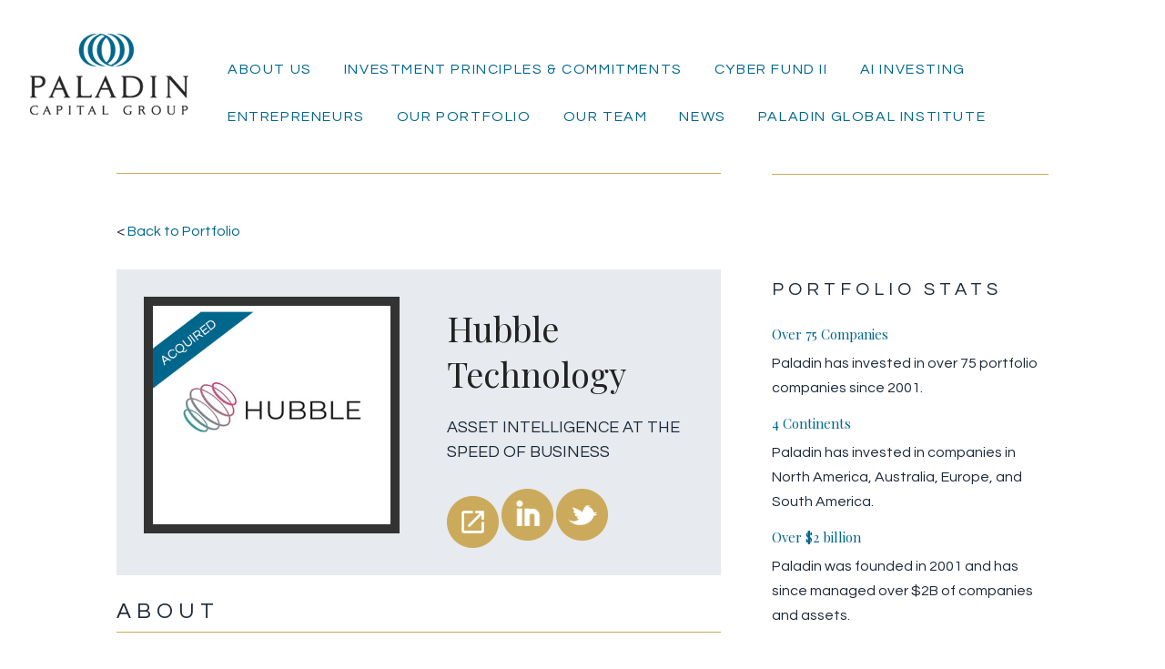

--- FILE ---
content_type: text/html; charset=UTF-8
request_url: https://www.paladincapgroup.com/portfolio/hubble-technology/
body_size: 12520
content:
<!DOCTYPE html>
<!--[if IE 6]>
<html id="ie6" lang="en-US">
<![endif]-->
<!--[if IE 7]>
<html id="ie7" lang="en-US">
<![endif]-->
<!--[if IE 8]>
<html id="ie8" lang="en-US">
<![endif]-->
<!--[if !(IE 6) | !(IE 7) | !(IE 8)  ]><!-->
<html lang="en-US">
<!--<![endif]-->
<head>
	<meta charset="UTF-8" />
			
	<meta http-equiv="X-UA-Compatible" content="IE=edge">
	<link rel="pingback" href="https://www.paladincapgroup.com/xmlrpc.php" />
    <link href='https://fonts.googleapis.com/css?family=Questrial' rel='stylesheet' type='text/css'>
		<!--[if lt IE 9]>
	<script src="https://www.paladincapgroup.com/wp-content/themes/Divi/js/html5.js" type="text/javascript"></script>
	<![endif]-->

	<script type="text/javascript">
		document.documentElement.className = 'js';
	</script>

	<script>var et_site_url='https://www.paladincapgroup.com';var et_post_id='7454';function et_core_page_resource_fallback(a,b){"undefined"===typeof b&&(b=a.sheet.cssRules&&0===a.sheet.cssRules.length);b&&(a.onerror=null,a.onload=null,a.href?a.href=et_site_url+"/?et_core_page_resource="+a.id+et_post_id:a.src&&(a.src=et_site_url+"/?et_core_page_resource="+a.id+et_post_id))}
</script><title>Hubble Technology | Paladin Capital Group</title>
        <style type="text/css">
                                        
                                
                </style>
        <script type="text/javascript">
    var mdf_is_search_going =0;
    var mdf_tmp_order = 0;
    var mdf_tmp_orderby = 0;
    //+++
    var lang_one_moment = "One Moment ...";
    var mdf_lang_loading = "Loading ...";
    var mdf_lang_cancel = "Cancel";
    var mdf_lang_close = "Close";
    var mdf_lang_apply = "Apply";
    var mdf_tax_loader = '<img src="https://www.paladincapgroup.com/wp-content/plugins/meta-data-filter/images/tax_loader.gif" alt="loader" />';
    var mdf_week_first_day =1;
    var mdf_calendar_date_format = "mm/dd/yy";
    var mdf_site_url = "https://www.paladincapgroup.com";
    var mdf_plugin_url = "https://www.paladincapgroup.com/wp-content/plugins/meta-data-filter/";
    var mdf_default_order_by = "date";
    var mdf_default_order = "DESC";
    var show_tax_all_childs =0;
    var mdf_current_term_id = 0;

    var mdf_current_tax = "";
    //admin
    var lang_no_ui_sliders = "no ui sliders in selected mdf category";
    var lang_updated = "Updated";
    //+++
    var mdf_slug_cat = "meta_data_filter_cat";

    var mdf_tooltip_theme = "default";
    var tooltip_max_width = parseInt(220, 10);
    var ajaxurl = "https://www.paladincapgroup.com/wp-admin/admin-ajax.php";
    var mdf_front_qtrans_lang = "";
    var mdf_front_wpml_lang = "";
    var mdf_use_chosen_js_w =0;
    var mdf_use_chosen_js_s =0;
    var mdf_use_custom_scroll_bar =0;
        mdf_front_qtrans_lang = "";
    var mdf_current_page_url = "https://www.paladincapgroup.com/portfolio/hubble-technology/";

    var mdf_sort_order = "DESC";
    var mdf_order_by = "date";
    var mdf_toggle_close_sign = "-";
    var mdf_toggle_open_sign = "+";
    var tab_slideout_icon = "https://www.paladincapgroup.com/wp-content/plugins/meta-data-filter/images/icon_button_search.png";
    var tab_slideout_icon_w = "146";
    var tab_slideout_icon_h = "131";
    var mdf_use_custom_icheck = 1;
    var icheck_skin = {};
    icheck_skin.skin = "flat";
    icheck_skin.color = "aero";


    var mdtf_overlay_skin = "default";

</script>

<link rel='dns-prefetch' href='//www.paladincapgroup.com' />
<link rel='dns-prefetch' href='//fonts.googleapis.com' />
<link rel='dns-prefetch' href='//s.w.org' />
<link rel="alternate" type="application/rss+xml" title="Paladin Capital Group &raquo; Feed" href="https://www.paladincapgroup.com/feed/" />
<link rel="alternate" type="application/rss+xml" title="Paladin Capital Group &raquo; Comments Feed" href="https://www.paladincapgroup.com/comments/feed/" />
<link rel="alternate" type="application/rss+xml" title="Paladin Capital Group &raquo; Hubble Technology Comments Feed" href="https://www.paladincapgroup.com/portfolio/hubble-technology/feed/" />
		<script type="text/javascript">
			window._wpemojiSettings = {"baseUrl":"https:\/\/s.w.org\/images\/core\/emoji\/2.3\/72x72\/","ext":".png","svgUrl":"https:\/\/s.w.org\/images\/core\/emoji\/2.3\/svg\/","svgExt":".svg","source":{"concatemoji":"https:\/\/www.paladincapgroup.com\/wp-includes\/js\/wp-emoji-release.min.js?ver=4.8.3"}};
			!function(a,b,c){function d(a){var b,c,d,e,f=String.fromCharCode;if(!k||!k.fillText)return!1;switch(k.clearRect(0,0,j.width,j.height),k.textBaseline="top",k.font="600 32px Arial",a){case"flag":return k.fillText(f(55356,56826,55356,56819),0,0),b=j.toDataURL(),k.clearRect(0,0,j.width,j.height),k.fillText(f(55356,56826,8203,55356,56819),0,0),c=j.toDataURL(),b!==c&&(k.clearRect(0,0,j.width,j.height),k.fillText(f(55356,57332,56128,56423,56128,56418,56128,56421,56128,56430,56128,56423,56128,56447),0,0),b=j.toDataURL(),k.clearRect(0,0,j.width,j.height),k.fillText(f(55356,57332,8203,56128,56423,8203,56128,56418,8203,56128,56421,8203,56128,56430,8203,56128,56423,8203,56128,56447),0,0),c=j.toDataURL(),b!==c);case"emoji4":return k.fillText(f(55358,56794,8205,9794,65039),0,0),d=j.toDataURL(),k.clearRect(0,0,j.width,j.height),k.fillText(f(55358,56794,8203,9794,65039),0,0),e=j.toDataURL(),d!==e}return!1}function e(a){var c=b.createElement("script");c.src=a,c.defer=c.type="text/javascript",b.getElementsByTagName("head")[0].appendChild(c)}var f,g,h,i,j=b.createElement("canvas"),k=j.getContext&&j.getContext("2d");for(i=Array("flag","emoji4"),c.supports={everything:!0,everythingExceptFlag:!0},h=0;h<i.length;h++)c.supports[i[h]]=d(i[h]),c.supports.everything=c.supports.everything&&c.supports[i[h]],"flag"!==i[h]&&(c.supports.everythingExceptFlag=c.supports.everythingExceptFlag&&c.supports[i[h]]);c.supports.everythingExceptFlag=c.supports.everythingExceptFlag&&!c.supports.flag,c.DOMReady=!1,c.readyCallback=function(){c.DOMReady=!0},c.supports.everything||(g=function(){c.readyCallback()},b.addEventListener?(b.addEventListener("DOMContentLoaded",g,!1),a.addEventListener("load",g,!1)):(a.attachEvent("onload",g),b.attachEvent("onreadystatechange",function(){"complete"===b.readyState&&c.readyCallback()})),f=c.source||{},f.concatemoji?e(f.concatemoji):f.wpemoji&&f.twemoji&&(e(f.twemoji),e(f.wpemoji)))}(window,document,window._wpemojiSettings);
		</script>
		<meta content="PCG v.1.0.0" name="generator"/><style type="text/css">
img.wp-smiley,
img.emoji {
	display: inline !important;
	border: none !important;
	box-shadow: none !important;
	height: 1em !important;
	width: 1em !important;
	margin: 0 .07em !important;
	vertical-align: -0.1em !important;
	background: none !important;
	padding: 0 !important;
}
</style>
<link rel='stylesheet' id='cnss_font_awesome_css-css'  href='https://www.paladincapgroup.com/wp-content/plugins/easy-social-icons/css/font-awesome/css/font-awesome.min.css?ver=4.7' type='text/css' media='all' />
<link rel='stylesheet' id='cnss_css-css'  href='https://www.paladincapgroup.com/wp-content/plugins/easy-social-icons/css/cnss.css?ver=1.0' type='text/css' media='all' />
<link rel='stylesheet' id='wp-pagenavi-css'  href='https://www.paladincapgroup.com/wp-content/plugins/wp-pagenavi/pagenavi-css.css?ver=2.70' type='text/css' media='all' />
<link rel='stylesheet' id='parent-style-css'  href='https://www.paladincapgroup.com/wp-content/themes/Divi/style.css?ver=4.8.3' type='text/css' media='all' />
<link rel='stylesheet' id='divi-fonts-css'  href='https://fonts.googleapis.com/css?family=Open+Sans:300italic,400italic,600italic,700italic,800italic,400,300,600,700,800&#038;subset=latin,latin-ext' type='text/css' media='all' />
<link rel='stylesheet' id='divi-style-css'  href='https://www.paladincapgroup.com/wp-content/themes/PCG/style.css?ver=3.0.87' type='text/css' media='all' />
<link rel='stylesheet' id='dashicons-css'  href='https://www.paladincapgroup.com/wp-includes/css/dashicons.min.css?ver=4.8.3' type='text/css' media='all' />
<script type='text/javascript' src='https://www.paladincapgroup.com/wp-includes/js/jquery/jquery.js?ver=1.12.4'></script>
<script type='text/javascript' src='https://www.paladincapgroup.com/wp-includes/js/jquery/jquery-migrate.min.js?ver=1.4.1'></script>
<script type='text/javascript' src='https://www.paladincapgroup.com/wp-includes/js/jquery/ui/core.min.js?ver=1.11.4'></script>
<script type='text/javascript' src='https://www.paladincapgroup.com/wp-content/plugins/meta-data-filter/js/front.js?ver=4.8.3'></script>
<script type='text/javascript' src='https://www.paladincapgroup.com/wp-content/plugins/easy-social-icons/js/cnss.js?ver=1.0'></script>
<script type='text/javascript' src='https://www.paladincapgroup.com/wp-content/plugins/google-analyticator/external-tracking.min.js?ver=6.5.4'></script>
<link rel='https://api.w.org/' href='https://www.paladincapgroup.com/wp-json/' />
<link rel="EditURI" type="application/rsd+xml" title="RSD" href="https://www.paladincapgroup.com/xmlrpc.php?rsd" />
<link rel="wlwmanifest" type="application/wlwmanifest+xml" href="https://www.paladincapgroup.com/wp-includes/wlwmanifest.xml" /> 
<link rel='prev' title='Sandbox AQ' href='https://www.paladincapgroup.com/portfolio/sandbox-aq/' />
<link rel='next' title='Semperis' href='https://www.paladincapgroup.com/portfolio/semperis/' />
<meta name="generator" content="WordPress 4.8.3" />
<link rel='shortlink' href='https://www.paladincapgroup.com/?p=7454' />
<link rel="alternate" type="application/json+oembed" href="https://www.paladincapgroup.com/wp-json/oembed/1.0/embed?url=https%3A%2F%2Fwww.paladincapgroup.com%2Fportfolio%2Fhubble-technology%2F" />
<link rel="alternate" type="text/xml+oembed" href="https://www.paladincapgroup.com/wp-json/oembed/1.0/embed?url=https%3A%2F%2Fwww.paladincapgroup.com%2Fportfolio%2Fhubble-technology%2F&#038;format=xml" />
<style type="text/css">
		ul.cnss-social-icon li.cn-fa-icon a:hover{opacity: 0.7!important;color:#ffffff!important;}
		</style><meta name="viewport" content="width=device-width, initial-scale=1.0, maximum-scale=1.0, user-scalable=0" /><link rel="shortcut icon" href="/wp-content/uploads/2015/12/favicon.png" /><style type="text/css" id="custom-background-css">
body.custom-background { background-color: #ffffff; }
</style>
<!-- Google Analytics Tracking by Google Analyticator 6.5.4: http://www.videousermanuals.com/google-analyticator/ -->
<script type="text/javascript">
    var analyticsFileTypes = [''];
    var analyticsSnippet = 'enabled';
    var analyticsEventTracking = 'enabled';
</script>
<script type="text/javascript">
	var _gaq = _gaq || [];
  
	_gaq.push(['_setAccount', 'UA-23537631-2']);
    _gaq.push(['_addDevId', 'i9k95']); // Google Analyticator App ID with Google
    _gaq.push(['_gat._anonymizeIp']);
	_gaq.push(['_trackPageview']);

	(function() {
		var ga = document.createElement('script'); ga.type = 'text/javascript'; ga.async = true;
		                ga.src = ('https:' == document.location.protocol ? 'https://ssl' : 'http://www') + '.google-analytics.com/ga.js';
		                var s = document.getElementsByTagName('script')[0]; s.parentNode.insertBefore(ga, s);
	})();
</script>
<style id="et-core-unified-cached-inline-styles">body,.et_pb_column_1_2 .et_quote_content blockquote cite,.et_pb_column_1_2 .et_link_content a.et_link_main_url,.et_pb_column_1_3 .et_quote_content blockquote cite,.et_pb_column_3_8 .et_quote_content blockquote cite,.et_pb_column_1_4 .et_quote_content blockquote cite,.et_pb_blog_grid .et_quote_content blockquote cite,.et_pb_column_1_3 .et_link_content a.et_link_main_url,.et_pb_column_3_8 .et_link_content a.et_link_main_url,.et_pb_column_1_4 .et_link_content a.et_link_main_url,.et_pb_blog_grid .et_link_content a.et_link_main_url,body .et_pb_bg_layout_light .et_pb_post p,body .et_pb_bg_layout_dark .et_pb_post p{font-size:16px}.et_pb_slide_content,.et_pb_best_value{font-size:18px}body{color:#1d2939}h1,h2,h3,h4,h5,h6{color:#1d2939}.woocommerce #respond input#submit,.woocommerce-page #respond input#submit,.woocommerce #content input.button,.woocommerce-page #content input.button,.woocommerce-message,.woocommerce-error,.woocommerce-info{background:#00678c!important}#et_search_icon:hover,.mobile_menu_bar:before,.mobile_menu_bar:after,.et_toggle_slide_menu:after,.et-social-icon a:hover,.et_pb_sum,.et_pb_pricing li a,.et_pb_pricing_table_button,.et_overlay:before,.entry-summary p.price ins,.woocommerce div.product span.price,.woocommerce-page div.product span.price,.woocommerce #content div.product span.price,.woocommerce-page #content div.product span.price,.woocommerce div.product p.price,.woocommerce-page div.product p.price,.woocommerce #content div.product p.price,.woocommerce-page #content div.product p.price,.et_pb_member_social_links a:hover,.woocommerce .star-rating span:before,.woocommerce-page .star-rating span:before,.et_pb_widget li a:hover,.et_pb_filterable_portfolio .et_pb_portfolio_filters li a.active,.et_pb_filterable_portfolio .et_pb_portofolio_pagination ul li a.active,.et_pb_gallery .et_pb_gallery_pagination ul li a.active,.wp-pagenavi span.current,.wp-pagenavi a:hover,.nav-single a,.posted_in a{color:#00678c}.et_pb_contact_submit,.et_password_protected_form .et_submit_button,.et_pb_bg_layout_light .et_pb_newsletter_button,.comment-reply-link,.form-submit .et_pb_button,.et_pb_bg_layout_light .et_pb_promo_button,.et_pb_bg_layout_light .et_pb_more_button,.woocommerce a.button.alt,.woocommerce-page a.button.alt,.woocommerce button.button.alt,.woocommerce-page button.button.alt,.woocommerce input.button.alt,.woocommerce-page input.button.alt,.woocommerce #respond input#submit.alt,.woocommerce-page #respond input#submit.alt,.woocommerce #content input.button.alt,.woocommerce-page #content input.button.alt,.woocommerce a.button,.woocommerce-page a.button,.woocommerce button.button,.woocommerce-page button.button,.woocommerce input.button,.woocommerce-page input.button,.et_pb_contact p input[type="checkbox"]:checked+label i:before,.et_pb_bg_layout_light.et_pb_module.et_pb_button{color:#00678c}.footer-widget h4{color:#00678c}.et-search-form,.nav li ul,.et_mobile_menu,.footer-widget li:before,.et_pb_pricing li:before,blockquote{border-color:#00678c}.et_pb_counter_amount,.et_pb_featured_table .et_pb_pricing_heading,.et_quote_content,.et_link_content,.et_audio_content,.et_pb_post_slider.et_pb_bg_layout_dark,.et_slide_in_menu_container,.et_pb_contact p input[type="radio"]:checked+label i:before{background-color:#00678c}.container,.et_pb_row,.et_pb_slider .et_pb_container,.et_pb_fullwidth_section .et_pb_title_container,.et_pb_fullwidth_section .et_pb_title_featured_container,.et_pb_fullwidth_header:not(.et_pb_fullscreen) .et_pb_fullwidth_header_container{max-width:1200px}.et_boxed_layout #page-container,.et_fixed_nav.et_boxed_layout #page-container #top-header,.et_fixed_nav.et_boxed_layout #page-container #main-header,.et_boxed_layout #page-container .container,.et_boxed_layout #page-container .et_pb_row{max-width:1360px}a{color:#00678c}#top-header,#et-secondary-nav li ul{background-color:#00678c}.et_header_style_centered .mobile_nav .select_page,.et_header_style_split .mobile_nav .select_page,.et_nav_text_color_light #top-menu>li>a,.et_nav_text_color_dark #top-menu>li>a,#top-menu a,.et_mobile_menu li a,.et_nav_text_color_light .et_mobile_menu li a,.et_nav_text_color_dark .et_mobile_menu li a,#et_search_icon:before,.et_search_form_container input,span.et_close_search_field:after,#et-top-navigation .et-cart-info{color:#00678c}.et_search_form_container input::-moz-placeholder{color:#00678c}.et_search_form_container input::-webkit-input-placeholder{color:#00678c}.et_search_form_container input:-ms-input-placeholder{color:#00678c}#top-menu li a{font-size:16px}body.et_vertical_nav .container.et_search_form_container .et-search-form input{font-size:16px!important}#top-menu li.current-menu-ancestor>a,#top-menu li.current-menu-item>a,.et_color_scheme_red #top-menu li.current-menu-ancestor>a,.et_color_scheme_red #top-menu li.current-menu-item>a,.et_color_scheme_pink #top-menu li.current-menu-ancestor>a,.et_color_scheme_pink #top-menu li.current-menu-item>a,.et_color_scheme_orange #top-menu li.current-menu-ancestor>a,.et_color_scheme_orange #top-menu li.current-menu-item>a,.et_color_scheme_green #top-menu li.current-menu-ancestor>a,.et_color_scheme_green #top-menu li.current-menu-item>a{color:#00678c}#main-footer{background-color:#e7eaee}#footer-widgets .footer-widget a,#footer-widgets .footer-widget li a,#footer-widgets .footer-widget li a:hover{color:#00678c}.footer-widget{color:#00678c}#main-footer .footer-widget h4{color:#222222}.footer-widget li:before{border-color:#00678c}#footer-widgets .footer-widget li:before{top:10.6px}#et-footer-nav{background-color:#e7eaee}.bottom-nav,.bottom-nav a,.bottom-nav li.current-menu-item a{color:#222222}#et-footer-nav .bottom-nav li.current-menu-item a{color:#00678c}.bottom-nav,.bottom-nav a{font-size:12px}#footer-bottom{background-color:#e7eaee}#footer-info,#footer-info a{color:#222222}#footer-info{font-size:12px}body .et_pb_button,.woocommerce a.button.alt,.woocommerce-page a.button.alt,.woocommerce button.button.alt,.woocommerce-page button.button.alt,.woocommerce input.button.alt,.woocommerce-page input.button.alt,.woocommerce #respond input#submit.alt,.woocommerce-page #respond input#submit.alt,.woocommerce #content input.button.alt,.woocommerce-page #content input.button.alt,.woocommerce a.button,.woocommerce-page a.button,.woocommerce button.button,.woocommerce-page button.button,.woocommerce input.button,.woocommerce-page input.button,.woocommerce #respond input#submit,.woocommerce-page #respond input#submit,.woocommerce #content input.button,.woocommerce-page #content input.button,.woocommerce-message a.button.wc-forward{font-size:13px;background:#cbaa5c;border-width:0px!important;border-radius:0px}body.et_pb_button_helper_class .et_pb_button,body.et_pb_button_helper_class .et_pb_module.et_pb_button,.woocommerce.et_pb_button_helper_class a.button.alt,.woocommerce-page.et_pb_button_helper_class a.button.alt,.woocommerce.et_pb_button_helper_class button.button.alt,.woocommerce-page.et_pb_button_helper_class button.button.alt,.woocommerce.et_pb_button_helper_class input.button.alt,.woocommerce-page.et_pb_button_helper_class input.button.alt,.woocommerce.et_pb_button_helper_class #respond input#submit.alt,.woocommerce-page.et_pb_button_helper_class #respond input#submit.alt,.woocommerce.et_pb_button_helper_class #content input.button.alt,.woocommerce-page.et_pb_button_helper_class #content input.button.alt,.woocommerce.et_pb_button_helper_class a.button,.woocommerce-page.et_pb_button_helper_class a.button,.woocommerce.et_pb_button_helper_class button.button,.woocommerce-page.et_pb_button_helper_class button.button,.woocommerce.et_pb_button_helper_class input.button,.woocommerce-page.et_pb_button_helper_class input.button,.woocommerce.et_pb_button_helper_class #respond input#submit,.woocommerce-page.et_pb_button_helper_class #respond input#submit,.woocommerce.et_pb_button_helper_class #content input.button,.woocommerce-page.et_pb_button_helper_class #content input.button{}body .et_pb_button:after,.woocommerce a.button.alt:after,.woocommerce-page a.button.alt:after,.woocommerce button.button.alt:after,.woocommerce-page button.button.alt:after,.woocommerce input.button.alt:after,.woocommerce-page input.button.alt:after,.woocommerce #respond input#submit.alt:after,.woocommerce-page #respond input#submit.alt:after,.woocommerce #content input.button.alt:after,.woocommerce-page #content input.button.alt:after,.woocommerce a.button:after,.woocommerce-page a.button:after,.woocommerce button.button:after,.woocommerce-page button.button:after,.woocommerce input.button:after,.woocommerce-page input.button:after,.woocommerce #respond input#submit:after,.woocommerce-page #respond input#submit:after,.woocommerce #content input.button:after,.woocommerce-page #content input.button:after{font-size:20.8px}body .et_pb_button:hover,.woocommerce a.button.alt:hover,.woocommerce-page a.button.alt:hover,.woocommerce button.button.alt:hover,.woocommerce-page button.button.alt:hover,.woocommerce input.button.alt:hover,.woocommerce-page input.button.alt:hover,.woocommerce #respond input#submit.alt:hover,.woocommerce-page #respond input#submit.alt:hover,.woocommerce #content input.button.alt:hover,.woocommerce-page #content input.button.alt:hover,.woocommerce a.button:hover,.woocommerce-page a.button:hover,.woocommerce button.button:hover,.woocommerce-page button.button:hover,.woocommerce input.button:hover,.woocommerce-page input.button:hover,.woocommerce #respond input#submit:hover,.woocommerce-page #respond input#submit:hover,.woocommerce #content input.button:hover,.woocommerce-page #content input.button:hover{background:#bc9c50!important;border-radius:0px}@media only screen and (min-width:981px){.footer-widget h4{font-size:16px}.et_header_style_left #et-top-navigation,.et_header_style_split #et-top-navigation{padding:58px 0 0 0}.et_header_style_left #et-top-navigation nav>ul>li>a,.et_header_style_split #et-top-navigation nav>ul>li>a{padding-bottom:58px}.et_header_style_split .centered-inline-logo-wrap{width:116px;margin:-116px 0}.et_header_style_split .centered-inline-logo-wrap #logo{max-height:116px}.et_pb_svg_logo.et_header_style_split .centered-inline-logo-wrap #logo{height:116px}.et_header_style_centered #top-menu>li>a{padding-bottom:21px}.et_header_style_slide #et-top-navigation,.et_header_style_fullscreen #et-top-navigation{padding:49px 0 49px 0!important}.et_header_style_centered #main-header .logo_container{height:116px}#logo{max-height:100%}.et_pb_svg_logo #logo{height:100%}.et_header_style_centered.et_hide_primary_logo #main-header:not(.et-fixed-header) .logo_container,.et_header_style_centered.et_hide_fixed_logo #main-header.et-fixed-header .logo_container{height:20.88px}.et-fixed-header#top-header,.et-fixed-header#top-header #et-secondary-nav li ul{background-color:#00678c}.et-fixed-header #top-menu a,.et-fixed-header #et_search_icon:before,.et-fixed-header #et_top_search .et-search-form input,.et-fixed-header .et_search_form_container input,.et-fixed-header .et_close_search_field:after,.et-fixed-header #et-top-navigation .et-cart-info{color:#00678c!important}.et-fixed-header .et_search_form_container input::-moz-placeholder{color:#00678c!important}.et-fixed-header .et_search_form_container input::-webkit-input-placeholder{color:#00678c!important}.et-fixed-header .et_search_form_container input:-ms-input-placeholder{color:#00678c!important}.et-fixed-header #top-menu li.current-menu-ancestor>a,.et-fixed-header #top-menu li.current-menu-item>a{color:#00678c!important}}@media only screen and (min-width:1500px){.et_pb_row{padding:30px 0}.et_pb_section{padding:60px 0}.single.et_pb_pagebuilder_layout.et_full_width_page .et_post_meta_wrapper{padding-top:90px}.et_pb_section.et_pb_section_first{padding-top:inherit}.et_pb_fullwidth_section{padding:0}}h1{font-size:52px}h2,.product .related h2,.et_pb_column_1_2 .et_quote_content blockquote p{font-size:44px}h3{font-size:37px}h4,.et_pb_circle_counter h3,.et_pb_number_counter h3,.et_pb_column_1_3 .et_pb_post h2,.et_pb_column_1_4 .et_pb_post h2,.et_pb_blog_grid h2,.et_pb_column_1_3 .et_quote_content blockquote p,.et_pb_column_3_8 .et_quote_content blockquote p,.et_pb_column_1_4 .et_quote_content blockquote p,.et_pb_blog_grid .et_quote_content blockquote p,.et_pb_column_1_3 .et_link_content h2,.et_pb_column_3_8 .et_link_content h2,.et_pb_column_1_4 .et_link_content h2,.et_pb_blog_grid .et_link_content h2,.et_pb_column_1_3 .et_audio_content h2,.et_pb_column_3_8 .et_audio_content h2,.et_pb_column_1_4 .et_audio_content h2,.et_pb_blog_grid .et_audio_content h2,.et_pb_column_3_8 .et_pb_audio_module_content h2,.et_pb_column_1_3 .et_pb_audio_module_content h2,.et_pb_gallery_grid .et_pb_gallery_item h3,.et_pb_portfolio_grid .et_pb_portfolio_item h2,.et_pb_filterable_portfolio_grid .et_pb_portfolio_item h2{font-size:31px}h5{font-size:27px}h6{font-size:24px}.et_pb_slide_description .et_pb_slide_title{font-size:79px}.woocommerce ul.products li.product h3,.woocommerce-page ul.products li.product h3,.et_pb_gallery_grid .et_pb_gallery_item h3,.et_pb_portfolio_grid .et_pb_portfolio_item h2,.et_pb_filterable_portfolio_grid .et_pb_portfolio_item h2,.et_pb_column_1_4 .et_pb_audio_module_content h2{font-size:27px}h1,h2,h3,h4,h5,h6{font-family:'Playfair Display',Georgia,"Times New Roman",serif}.et_pb_gutters3 .et_pb_column_2_3 .portfolio.mdtf .et_pb_grid_item{display:block!important}.et_pb_image_0 .et_pb_image_wrap{height:100%;width:100%}#top-menu li{padding-right:0px}.portfolio.et_pb_gallery_grid .et_pb_gallery_item img{max-width:100%!Important}.single-portfolio .single-card .et_pb_image_0 .et_pb_image_wrap{overflow:hidden}.portfolio.et_pb_gallery_grid .et_pb_gallery_item img{max-width:100%;width:auto;position:relative;top:55%;-webkit-transform:translateY(-50%);-ms-transform:translateY(-50%);transform:translateY(-50%)}.portfolio.et_pb_gallery_grid .et_pb_gallery_item a[title="Arxan"] img,.portfolio.et_pb_gallery_grid .et_pb_gallery_item a[title="BuildingIQ"] img,.portfolio.et_pb_gallery_grid .et_pb_gallery_item a[title="Cloudshield"] img,.portfolio.et_pb_gallery_grid .et_pb_gallery_item a[title="Cogent"] img,.portfolio.et_pb_gallery_grid .et_pb_gallery_item a[title="Courion"] img,.portfolio.et_pb_gallery_grid .et_pb_gallery_item a[title="Crossbow"] img,.portfolio.et_pb_gallery_grid .et_pb_gallery_item a[title="Good Technology"] img,.portfolio.et_pb_gallery_grid .et_pb_gallery_item a[title="Initiate"] img,.portfolio.et_pb_gallery_grid .et_pb_gallery_item a[title="Neohapsis"] img,.portfolio.et_pb_gallery_grid .et_pb_gallery_item a[title="Nexidia"] img,.portfolio.et_pb_gallery_grid .et_pb_gallery_item a[title="Orchestria"] img,.portfolio.et_pb_gallery_grid .et_pb_gallery_item a[title~="Ethanol"] img,.portfolio.et_pb_gallery_grid .et_pb_gallery_item a[title="PerspecSys"] img,.portfolio.et_pb_gallery_grid .et_pb_gallery_item a[title="QuantaLife"] img,.portfolio.et_pb_gallery_grid .et_pb_gallery_item a[title="SafeView"] img,.portfolio.et_pb_gallery_grid .et_pb_gallery_item a[title="Trustwave"] img,.portfolio.et_pb_gallery_grid .et_pb_gallery_item a[title="Unitrends"] img,.portfolio.et_pb_gallery_grid .et_pb_gallery_item a[title="VistaScape"] img,.portfolio.et_pb_gallery_grid .et_pb_gallery_item a[title="Cloud Conformity"] img,.portfolio.et_pb_gallery_grid .et_pb_gallery_item a[title="Endgame"] img,.portfolio.et_pb_gallery_grid .et_pb_gallery_item a[title="PhishMe"] img,.portfolio.et_pb_gallery_grid .et_pb_gallery_item a[title="10X Genomics"] img,.portfolio.et_pb_gallery_grid .et_pb_gallery_item a[title="Twist Bioscience"] img{transform:none;top:0;max-width:100%!important}</style></head>
<body class="portfolio-template-default single single-portfolio postid-7454 custom-background et_button_no_icon et_pb_button_helper_class et_fullwidth_nav et_fixed_nav et_show_nav et_cover_background et_pb_gutter osx et_pb_gutters3 et_primary_nav_dropdown_animation_fade et_secondary_nav_dropdown_animation_fade et_pb_footer_columns4 et_header_style_left et_pb_pagebuilder_layout  et_divi_theme chrome et_minified_js et_minified_css">
	<div id="page-container">

	
		<header id="main-header" data-height-onload="116">
			<div class="container clearfix et_menu_container">
							<div class="logo_container">
					<span class="logo_helper"></span>
					<a href="https://www.paladincapgroup.com/">
						<img src="/wp-content/uploads/2015/12/PCG-logo.png" alt="Paladin Capital Group" id="logo" data-height-percentage="100" />
					</a>
				</div>
				<div id="et-top-navigation" data-height="116" data-fixed-height="40">
					<nav id="top-menu-nav">
					<ul id="top-menu" class="nav"><li id="menu-item-3380" class="menu-item menu-item-type-post_type menu-item-object-page menu-item-3380"><a href="https://www.paladincapgroup.com/about-paladin-capital-group/">About Us</a></li>
<li id="menu-item-8488" class="menu-item menu-item-type-post_type menu-item-object-page menu-item-8488"><a href="https://www.paladincapgroup.com/investment-principles-and-commitments/">Investment Principles &#038; Commitments</a></li>
<li id="menu-item-7573" class="menu-item menu-item-type-post_type menu-item-object-page menu-item-7573"><a href="https://www.paladincapgroup.com/cyber-fund-ii/">Cyber Fund II</a></li>
<li id="menu-item-8265" class="menu-item menu-item-type-post_type menu-item-object-page menu-item-8265"><a href="https://www.paladincapgroup.com/ai-investing/">AI Investing</a></li>
<li id="menu-item-3381" class="menu-item menu-item-type-post_type menu-item-object-page menu-item-3381"><a href="https://www.paladincapgroup.com/entrepreneurs/">Entrepreneurs</a></li>
<li id="menu-item-3382" class="menu-item menu-item-type-post_type menu-item-object-page menu-item-3382"><a href="https://www.paladincapgroup.com/portfolio/">Our Portfolio</a></li>
<li id="menu-item-3383" class="menu-item menu-item-type-post_type menu-item-object-page menu-item-3383"><a href="https://www.paladincapgroup.com/people/">Our Team</a></li>
<li id="menu-item-3379" class="menu-item menu-item-type-post_type menu-item-object-page menu-item-3379"><a href="https://www.paladincapgroup.com/news/">News</a></li>
<li id="menu-item-8366" class="menu-item menu-item-type-post_type menu-item-object-page menu-item-8366"><a href="https://www.paladincapgroup.com/paladin-global-institute/">Paladin Global Institute</a></li>
</ul>					</nav>

					
					
					<div id="et_mobile_nav_menu">
				<div class="mobile_nav closed">
					<span class="select_page">Select Page</span>
					<span class="mobile_menu_bar mobile_menu_bar_toggle"></span>
				</div>
			</div>				</div> <!-- #et-top-navigation -->
			</div> <!-- .container -->
			<div class="et_search_outer">
				<div class="container et_search_form_container">
					<form role="search" method="get" class="et-search-form" action="https://www.paladincapgroup.com/">
					<input type="search" class="et-search-field" placeholder="Search &hellip;" value="" name="s" title="Search for:" />					</form>
					<span class="et_close_search_field"></span>
				</div>
			</div>
		</header> <!-- #main-header -->

		<div id="et-main-area">
<div id="main-content">

			
				<article id="post-7454" class="et_pb_post post-7454 portfolio type-portfolio status-publish has-post-thumbnail hentry">

					<div class="entry-content">
					<div class="et_pb_section company-detail et_pb_section_0 et_section_specialty">
				
				
				<div class="et_pb_row">
					<div class="et_pb_column et_pb_column_2_3  et_pb_column_0 et_pb_specialty_column">
				
				
				<div class=" et_pb_row_inner et_pb_row_inner_0">
				<div class="et_pb_column et_pb_column_4_4 et_pb_column_inner  et_pb_column_inner_0 et-last-child">
				
				
				<div class="et_pb_module et_pb_space et_pb_divider et_pb_divider_0 et_pb_divider_position_"><div class="et_pb_divider_internal"></div></div><div class="et_pb_text et_pb_module et_pb_bg_layout_light et_pb_text_align_left  et_pb_text_0 et_pb_with_border">
				
				
				<div class="et_pb_text_inner">
					<p>&lt; <a href="/portfolio">Back to Portfolio</a></p>
				</div>
			</div> <!-- .et_pb_text -->
			</div> <!-- .et_pb_column -->
			</div> <!-- .et_pb_row_inner --><div class="single-card et_pb_row_inner et_pb_row_inner_1">
				<div class="et_pb_column et_pb_column_1_3 et_pb_column_inner  et_pb_column_inner_1">
				
				
				<div class="et_pb_module et_pb_image et_pb_image_0 et_always_center_on_mobile et_pb_image_sticky et_pb_with_border">
				
				
				<span class="et_pb_image_wrap"><img src="https://www.paladincapgroup.com/wp-content/uploads/2013/09/hubble_block.png" alt="" /></span>
			
			</div>
			</div> <!-- .et_pb_column --><div class="et_pb_column et_pb_column_1_3 et_pb_column_inner  et_pb_column_inner_2 et-last-child">
				
				
				<div class="et_pb_module et_pb_post_title   et_pb_post_title_0 et_pb_bg_layout_light et_pb_text_align_left et_pb_with_border">
				
				
				
				<div class="et_pb_title_container">
					<h1 class="entry-title">Hubble Technology</h1>
				</div>
				
			</div><div class="et_pb_text et_pb_module et_pb_bg_layout_light et_pb_text_align_left  et_pb_text_1 et_pb_with_border">
				
				
				<div class="et_pb_text_inner">
					<p>Asset Intelligence at the Speed of Business</p>
				</div>
			</div> <!-- .et_pb_text --><div class="et_pb_text et_pb_module et_pb_bg_layout_light et_pb_text_align_left company-links et_pb_text_2 et_pb_with_border">
				
				
				<div class="et_pb_text_inner">
					<ul>
<li><a href="https://www.hubble.tech/" target="_blank" rel="noopener"><img class="alignnone wp-image-3979 size-full" src="https://www.paladincapgroup.com/wp-content/uploads/2016/02/company-website-icon.png" alt="company-website-icon" width="57" height="57" /></a></li>
<li><img class="alignnone wp-image-3981 size-full" src="https://www.paladincapgroup.com/wp-content/uploads/2016/02/company-linkedin-icon.png" alt="company-linkedin-icon" width="58" height="57" /></li>
<li><img class="alignnone wp-image-3982 size-full" src="https://www.paladincapgroup.com/wp-content/uploads/2016/02/company-twitter-icon.png" alt="company-twitter-icon" width="57" height="57" /></li>
</ul>
				</div>
			</div> <!-- .et_pb_text -->
			</div> <!-- .et_pb_column -->
			</div> <!-- .et_pb_row_inner --><div class="team et_pb_row_inner et_pb_row_inner_2">
				<div class="et_pb_column et_pb_column_4_4 et_pb_column_inner  et_pb_column_inner_3 et-last-child">
				
				
				<div class="et_pb_text et_pb_module et_pb_bg_layout_light et_pb_text_align_left  et_pb_text_3 et_pb_with_border">
				
				
				<div class="et_pb_text_inner">
					<h2>About</h2>
				</div>
			</div> <!-- .et_pb_text --><div class="et_pb_module et_pb_space et_pb_divider et_pb_divider_1 et_pb_divider_position_"><div class="et_pb_divider_internal"></div></div><div class="et_pb_text et_pb_module et_pb_bg_layout_light et_pb_text_align_left  et_pb_text_4 et_pb_with_border">
				
				
				<div class="et_pb_text_inner">
					<p>Hubble’s sector-defining solution to asset visibility and intelligence provides a flexible, customizable platform designed to equip its users with a trusted, accurate and thorough understanding of their asset universe. Hubble’s platform allows organizations to see and understand their increasingly complex technology environments, enabling actionable insights that allow businesses to eliminate risk, reduce costs and catalyze digital transformation.</p>
				</div>
			</div> <!-- .et_pb_text --><div class="et_pb_text et_pb_module et_pb_bg_layout_light et_pb_text_align_left  et_pb_text_5 et_pb_with_border">
				
				
				<div class="et_pb_text_inner">
					<ul>
<li>Location: Reston, VA</li>
<li>Paladin Initial Investment Date: May 2022</li>
</ul>
				</div>
			</div> <!-- .et_pb_text -->
			</div> <!-- .et_pb_column -->
			</div> <!-- .et_pb_row_inner --><div class="alternate-ul et_pb_row_inner et_pb_row_inner_3">
				<div class="et_pb_column et_pb_column_4_4 et_pb_column_inner  et_pb_column_inner_4 et-last-child">
				
				
				<div class="et_pb_text et_pb_module et_pb_bg_layout_light et_pb_text_align_left  et_pb_text_6 et_pb_with_border">
				
				
				<div class="et_pb_text_inner">
					<h2>Our Co-Investor Partners</h2>
				</div>
			</div> <!-- .et_pb_text --><div class="et_pb_module et_pb_space et_pb_divider et_pb_divider_2 et_pb_divider_position_"><div class="et_pb_divider_internal"></div></div><div class="et_pb_text et_pb_module et_pb_bg_layout_light et_pb_text_align_left  et_pb_text_7 et_pb_with_border">
				
				
				<div class="et_pb_text_inner">
					<ul>
<li><a href="https://www.accel.com/" target="_blank" rel="noopener">Accel</a></li>
<li><a href="https://www.crowdstrike.com/falcon-fund/">CrowdStrike’s Falcon Fund</a></li>
</ul>
				</div>
			</div> <!-- .et_pb_text -->
			</div> <!-- .et_pb_column -->
			</div> <!-- .et_pb_row_inner -->
			</div> <!-- .et_pb_column --><div class="et_pb_column et_pb_column_1_3  et_pb_column_1">
				
				
				<div class="et_pb_module et_pb_space et_pb_divider et_pb_divider_3 et_pb_divider_position_"><div class="et_pb_divider_internal"></div></div><div class="et_pb_widget_area et_pb_widget_area_right clearfix et_pb_module et_pb_bg_layout_light  et_pb_sidebar_0 et_pb_sidebar_no_border">
				
				
				<div id="text-4" class="et_pb_widget widget_text"><h4 class="widgettitle">Portfolio Stats</h4>			<div class="textwidget"><h6>Over 75 Companies</h6>
<p>Paladin has invested in over 75 portfolio companies since 2001.</p>
<h6>4 Continents</h6>
<p>Paladin has invested in companies in North America, Australia, Europe, and South America.</p>
<h6>Over $2 billion</h6>
<p>Paladin was founded in 2001 and has since managed over $2B of companies and assets.</p>
</div>
		</div> <!-- end .et_pb_widget -->
			</div> <!-- .et_pb_widget_area -->
			</div> <!-- .et_pb_column -->
				</div> <!-- .et_pb_row -->
			</div> <!-- .et_pb_section -->					</div> <!-- .entry-content -->

				</article> <!-- .et_pb_post -->

			
</div> <!-- #main-content -->


			<footer id="main-footer">
				
<div class="container">
	<div id="footer-widgets" class="clearfix">
	<div class="footer-widget"><div id="nav_menu-3" class="fwidget et_pb_widget widget_nav_menu"><h4 class="title">About Paladin</h4><div class="menu-about-us-container"><ul id="menu-about-us" class="menu"><li id="menu-item-3756" class="menu-item menu-item-type-post_type menu-item-object-page menu-item-3756"><a href="https://www.paladincapgroup.com/about-paladin-capital-group/">About Paladin Capital</a></li>
<li id="menu-item-3755" class="menu-item menu-item-type-post_type menu-item-object-page menu-item-3755"><a href="https://www.paladincapgroup.com/about-paladin-capital-group/history/">History</a></li>
<li id="menu-item-3754" class="menu-item menu-item-type-post_type menu-item-object-page menu-item-3754"><a href="https://www.paladincapgroup.com/about-paladin-capital-group/causes-we-support/">Causes We Support</a></li>
<li id="menu-item-3760" class="menu-item menu-item-type-post_type menu-item-object-page menu-item-3760"><a href="https://www.paladincapgroup.com/contact/">Contact Us</a></li>
</ul></div></div> <!-- end .fwidget --><div id="text-3" class="fwidget et_pb_widget widget_text"><h4 class="title">Follow Us</h4>			<div class="textwidget"><ul id="" class="cnss-social-icon " style="text-align:left;"><li class="cn-fa-twitter" style="display:inline-block;"><a class="" target="_blank" href="https://twitter.com/paladincap" title="Twitter" style=""><img src="/wp-content/uploads/2016/03/Twitter.png" border="0" width="56" height="56" alt="Twitter" title="Twitter" style="margin:2px;" /></a></li></ul> </div>
		</div> <!-- end .fwidget --></div> <!-- end .footer-widget --><div class="footer-widget"><div id="nav_menu-4" class="fwidget et_pb_widget widget_nav_menu"><h4 class="title">Our Team</h4><div class="menu-our-team-container"><ul id="menu-our-team" class="menu"><li id="menu-item-3745" class="menu-item menu-item-type-custom menu-item-object-custom menu-item-3745"><a href="/people/#managment">Management</a></li>
<li id="menu-item-3746" class="menu-item menu-item-type-custom menu-item-object-custom menu-item-3746"><a href="/people/#federal-experts">Global Security Experts</a></li>
<li id="menu-item-3748" class="menu-item menu-item-type-custom menu-item-object-custom menu-item-3748"><a href="/people/#investment-professionals">Investment Professionals</a></li>
<li id="menu-item-3749" class="menu-item menu-item-type-custom menu-item-object-custom menu-item-3749"><a href="/people/#venture-operating">Venture Partners</a></li>
<li id="menu-item-3750" class="menu-item menu-item-type-custom menu-item-object-custom menu-item-3750"><a href="/people/#strategic-advisory">Strategic Advisory Group</a></li>
<li id="menu-item-3751" class="menu-item menu-item-type-custom menu-item-object-custom menu-item-3751"><a href="/people/#operations">Operations</a></li>
</ul></div></div> <!-- end .fwidget --></div> <!-- end .footer-widget --><div class="footer-widget"><div id="nav_menu-18" class="fwidget et_pb_widget widget_nav_menu"><h4 class="title">Offices</h4><div class="menu-offices-container"><ul id="menu-offices" class="menu"><li id="menu-item-4590" class="menu-item menu-item-type-custom menu-item-object-custom menu-item-4590"><a href="/about-paladin-capital-group/contact/#dc">Washington, DC</a></li>
<li id="menu-item-4591" class="menu-item menu-item-type-custom menu-item-object-custom menu-item-4591"><a href="/about-paladin-capital-group/contact/#nyc">New York, NY</a></li>
<li id="menu-item-4593" class="menu-item menu-item-type-custom menu-item-object-custom menu-item-4593"><a href="/about-paladin-capital-group/contact/#pac">Silicon Valley, CA</a></li>
<li id="menu-item-4592" class="menu-item menu-item-type-custom menu-item-object-custom menu-item-4592"><a href="/about-paladin-capital-group/contact/#lon">London, UK</a></li>
<li id="menu-item-5759" class="menu-item menu-item-type-custom menu-item-object-custom menu-item-5759"><a href="/about-paladin-capital-group/contact/#lon">Luxembourg</a></li>
</ul></div></div> <!-- end .fwidget --></div> <!-- end .footer-widget --><div class="footer-widget last">		<div id="recent-posts-4" class="fwidget et_pb_widget widget_recent_entries">		<h4 class="title">Latest News</h4>		<ul>
					<li>
				<a href="https://www.paladincapgroup.com/icymi-paladins-chief-scientist-safety-tech-dr-mary-aiken-op-ed-on-what-groks-nudification-scandal-teaches-us/">ICYMI: Paladin’s Chief Scientist Safety Tech Dr. Mary Aiken Op-Ed on What Grok’s Nudification Scandal Teaches Us</a>
							<span class="post-date">January 21, 2026</span>
						</li>
					<li>
				<a href="https://www.paladincapgroup.com/dam-secure-raises-4m-to-secure-ai-generated-code-for-enterprises/">Dam Secure Raises $4M to Secure AI-Generated Code for Enterprises</a>
							<span class="post-date">January 20, 2026</span>
						</li>
				</ul>
		</div> <!-- end .fwidget -->		<div id="search-3" class="fwidget et_pb_widget widget_search"><form role="search" method="get" id="searchform" class="searchform" action="https://www.paladincapgroup.com/">
				<div>
					<label class="screen-reader-text" for="s">Search for:</label>
					<input type="text" value="" name="s" id="s" />
					<input type="submit" id="searchsubmit" value="Search" />
				</div>
			</form></div> <!-- end .fwidget --></div> <!-- end .footer-widget -->	</div> <!-- #footer-widgets -->
</div>	<!-- .container -->

		
				<div id="footer-bottom">
					<div class="container clearfix">
				
						<p id="footer-info">&copy;2026 Paladin Capital Group - All Rights Reserved | <a href="/about-paladin-capital-group/compliance/#privacy">Privacy Policy</a> | <a href="/about-paladin-capital-group/compliance/#compliance">Compliance Statement</a></p>
					</div>	<!-- .container -->
				</div>
			</footer> <!-- #main-footer -->
		</div> <!-- #et-main-area -->


	</div> <!-- #page-container -->

		<script type="text/javascript">
		var et_animation_data = [];
	</script>
	<link rel='stylesheet' id='et-builder-googlefonts-css'  href='https://fonts.googleapis.com/css?family=Playfair+Display:regular,italic,700,700italic,900,900italic&#038;subset=cyrillic,latin,latin-ext' type='text/css' media='all' />
<script type='text/javascript' src='https://www.paladincapgroup.com/wp-includes/js/jquery/ui/widget.min.js?ver=1.11.4'></script>
<script type='text/javascript' src='https://www.paladincapgroup.com/wp-includes/js/jquery/ui/mouse.min.js?ver=1.11.4'></script>
<script type='text/javascript' src='https://www.paladincapgroup.com/wp-includes/js/jquery/ui/sortable.min.js?ver=1.11.4'></script>
<script type='text/javascript' src='https://www.paladincapgroup.com/wp-includes/js/comment-reply.min.js?ver=4.8.3'></script>
<script type='text/javascript'>
/* <![CDATA[ */
var et_shortcodes_strings = {"previous":"Previous","next":"Next"};
var et_pb_custom = {"ajaxurl":"https:\/\/www.paladincapgroup.com\/wp-admin\/admin-ajax.php","images_uri":"https:\/\/www.paladincapgroup.com\/wp-content\/themes\/Divi\/images","builder_images_uri":"https:\/\/www.paladincapgroup.com\/wp-content\/themes\/Divi\/includes\/builder\/images","et_frontend_nonce":"88eedba67c","subscription_failed":"Please, check the fields below to make sure you entered the correct information.","et_ab_log_nonce":"eabd7acc5c","fill_message":"Please, fill in the following fields:","contact_error_message":"Please, fix the following errors:","invalid":"Invalid email","captcha":"Captcha","prev":"Prev","previous":"Previous","next":"Next","wrong_captcha":"You entered the wrong number in captcha.","is_builder_plugin_used":"","ignore_waypoints":"no","is_divi_theme_used":"1","widget_search_selector":".widget_search","is_ab_testing_active":"","page_id":"7454","unique_test_id":"","ab_bounce_rate":"5","is_cache_plugin_active":"no","is_shortcode_tracking":""};
var et_pb_box_shadow_elements = [];
/* ]]> */
</script>
<script type='text/javascript' src='https://www.paladincapgroup.com/wp-content/themes/Divi/js/custom.min.js?ver=3.0.87'></script>
<script type='text/javascript' src='https://www.paladincapgroup.com/wp-includes/js/wp-embed.min.js?ver=4.8.3'></script>
<style id="et-core-unified-cached-inline-styles-2">.et_pb_divider_0:before{border-top-color:#cbaa5c}.et_pb_text_3{border-style:solid;border-color:off;margin-bottom:0px!important}.et_pb_divider_3:before{border-top-color:#cbaa5c}.et_pb_text_7{border-style:solid;border-color:off;margin-top:25px!important}.et_pb_divider_2:before{border-top-color:#cbaa5c}.et_pb_text_6{border-style:solid;border-color:off;margin-bottom:0px!important}.et_pb_text_5{border-style:solid;border-color:off;margin-top:25px!important}.et_pb_text_4{border-style:solid;border-color:off;margin-top:25px!important}.et_pb_divider_1:before{border-top-color:#cbaa5c}.et_pb_text_2{border-style:solid;border-color:off}.et_pb_text_0{border-style:solid;border-color:off}.et_pb_text_1{font-size:18px;border-style:solid;border-color:off;padding-top:0px!important;text-transform:uppercase}.et_pb_section .et_pb_post_title_0.et_pb_post_title{padding-top:10px!important;margin-bottom:10px!important;padding-top:10px!important;margin-bottom:10px!important}.et_pb_post_title_0.et_pb_featured_bg,.et_pb_post_title_0{border-style:solid;border-color:off;border-style:solid;border-color:off}.et_pb_post_title_0,.et_pb_post_title_0.et_pb_featured_bg{background-color:rgba(255,255,255,0);background-color:rgba(255,255,255,0)}.et_pb_post_title_0 .et_pb_title_container h1.entry-title,.et_pb_post_title_0 .et_pb_title_container h2.entry-title,.et_pb_post_title_0 .et_pb_title_container h3.entry-title,.et_pb_post_title_0 .et_pb_title_container h4.entry-title,.et_pb_post_title_0 .et_pb_title_container h5.entry-title,.et_pb_post_title_0 .et_pb_title_container h6.entry-title{font-size:38px;color:#222222!important;font-size:38px;color:#222222!important}.et_pb_image_0{max-width:300px;text-align:center}.et_pb_image_0 .et_pb_image_wrap{border-width:10px;border-color:on}.et_pb_row_inner_1{background-color:#e7eaee}.et_pb_sidebar_0.et_pb_widget_area{margin-top:74px}@media only screen and (min-width:981px){.et_pb_column .et_pb_row_inner_1{padding-top:30px;padding-right:20px;padding-bottom:30px;padding-left:30px}.et_pb_column .et_pb_row_inner_3{padding-top:40px}}@media only screen and (max-width:980px){.et_pb_section_0{padding-top:50px;padding-right:0px;padding-bottom:50px;padding-left:0px}}@media only screen and (min-width:768px) and (max-width:980px){.et_pb_divider_0{display:none!important}.et_pb_divider_1{display:none!important}.et_pb_divider_2{display:none!important}.et_pb_divider_3{display:none!important}}@media only screen and (max-width:767px){.et_pb_divider_0{display:none!important}.et_pb_divider_1{display:none!important}.et_pb_divider_2{display:none!important}.et_pb_divider_3{display:none!important}}</style>        <script type="text/javascript">
            jQuery(function () {
                jQuery.fn.life = function (types, data, fn) {
                    jQuery(this.context).on(types, this.selector, data, fn);
                    return this;
                };
            });
            //+++
                                        var mdf_found_totally =0;
                    
        </script>
        </body>
</html>